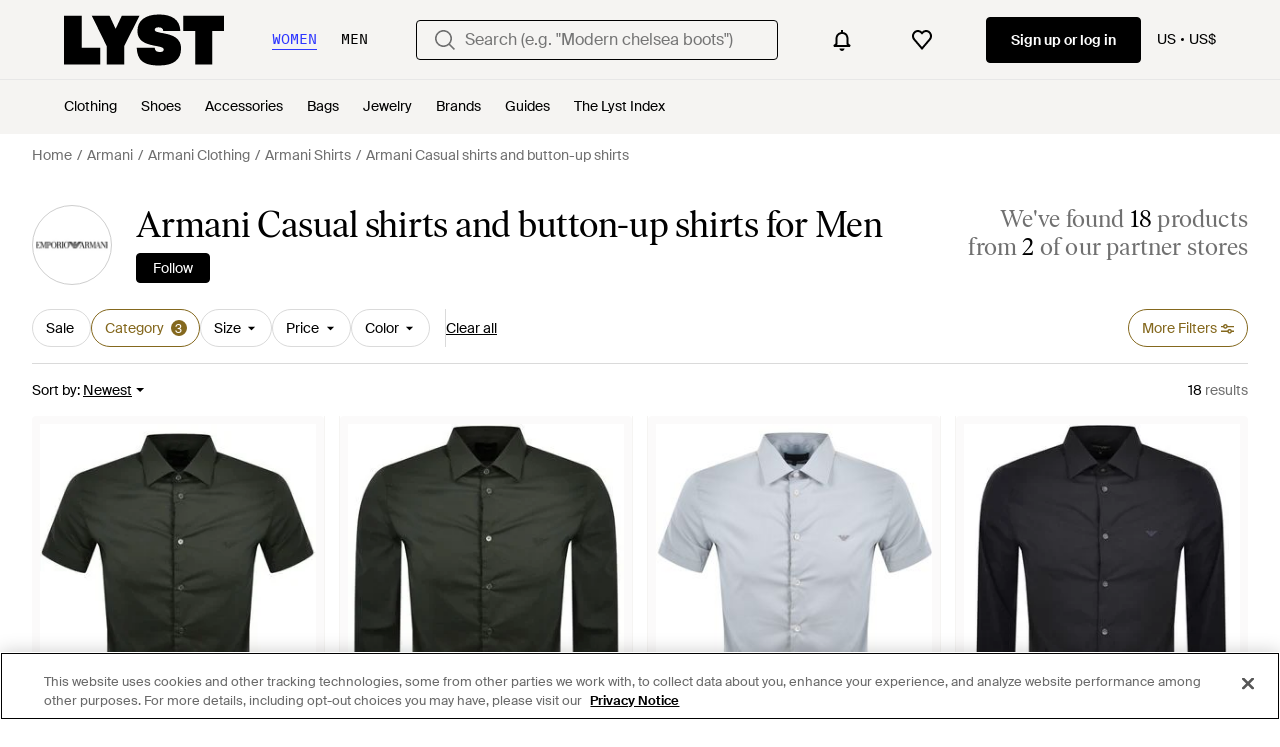

--- FILE ---
content_type: application/javascript
request_url: https://www.lyst.com/i18n/jsoni18n.js?bundle_ids=feeds.js,runtime.js&version=en_djangojs_8a96c05d1b5671783d9b490bf5d3868401c5201feae3bd967bf4ecd9431eceb1.zip&bundle_hash=2ff541e1740b46d9e2d03e7baeefd0864807d83b
body_size: 8703
content:
loadCatalog({"catalog": {"settings.account.subscriptions.notifications.description": "Instant notifications when items you liked go on sale or come back in stock", "feed.filters.more_filters_title": "More Filters", "footer.links_categories": "Categories", "oos_product.get_notified_when_back_in_stock_btn": "Get Notified When Back in Stock", "settings.account.subscriptions.title": "Email updates", "product.buy_area.official_store.label": "Official store", "settings.change_password.title": "Change password", "product_card.sold_out": "Sold out", "in_stock_product.details": "Product details", "settings.account.form.subscriptions.off": "Off", "header.search.placeholder_for_women": "Search (e.g. \"Modern chelsea boots\")", "account.register.return_lead_btn_follow_products_store": "Follow store", "app_download_small_banner.general.title": "Get the Lyst App", "member_signup.modal.on_sale.title": "Be\ufeffcome a Lyst member to get price alerts on items you love.", "general.mens": "Men's", "settings.account.gender.update_successful": "Your shopping preferences have been updated", "footer.help_info.terms_and_conditions_link": "Terms & conditions", "account.register.incorrect_email.label": "Incorrect email format. Please try again.", "feeds.empty_message": "Sorry, no matching items found.", "general.more": "More", "storefront.modal.title.seller_details": "About the Seller", "account.password_reset_confirmation_failed.title": "Password reset confirmation failed", "in_stock_product.saved": "Saved", "general.change": "Change", "account.no_email_received_reset_link.label": "Didnt receive the email?", "general.show_more": "Show more", "promotion_message.promotion_text.single_active_promotion": "1 Active Promotion", "error.oos_modal.title": "This product is out of stock", "footer.mobile.image_alt_text": "Download on the App Store", "new_login.email_permission_modal.body": "Get insider intel on what's new, what's hot and what's about to sell out. We'll keep track of any changes in price or stock levels so you never miss out on your favorite items.", "feed.store_updates.cta": "Follow", "footer.help_info.responsible_sourcing": "Responsible sourcing policy", "product.buy_area.compare_count_prices.cta": "Compare {count} prices", "settings.account.set_password_prompt": "You have not set a password for this account. Perhaps you're logged in via Facebook or Google? To update your account settings you'll first need to <em><a {password_reset_link_props}>reset your password</a></em>.", "burger_menu.country_selector.currently_selected": "Country & shipping: {country} - {currency_indicator}", "input.field.required": "Please fill in this field.", "account.register.form.enter_email.placeholder": "Enter your email address to login or register", "settings.account.country.description": "This will tailor your experience, showing you the type of products most suited to you", "follow_button.label.follow": "Follow", "oos_product.info_callout_affiliate_multiple_retailers": "Over 600 retailers checked today. Last seen at {retailer_name} and {retailer_count} others.", "general.sponsored_label": "Sponsored", "account.settings.password_min_length": "Please lengthen this text to {min_chars_count} characters or more.", "account.all_benefits.value_prop.label": "Get alerts on items, Save your searches, Create a wishlist", "privacy_policy.california_privacy_rights.do_not_sell_or_share.label": "Do not sell or share my personal information", "checkout.error.buy_now.message": "We're sorry, but it looks like something's gone wrong during the payment attempt. Please try again.\n\nYou have not been charged for this transaction.", "checkout.error.unsupported_card.title": "Your card is not supported", "footer.help_info.developers_link": "Developers", "footer.international.title": "International", "product.breadcrumbs.subcategory_by_designer": "{designer_name} {product_subcategory}", "feed.header.template_size_for_men_category": "{country} Size {size_number} {category} for Men", "promotion_message.previously_expired_promotions_number": "Previously Expired Promotions ({number})", "account.set_password_contain_1_special.label": "1 special character", "footer.links_about_us": "About us", "footer.help_info.refund_policy_link": "Refund policy", "account.set_password_contain_1_lower.label": "1 lowercase letter", "footer.follow_us.instagram_tooltip": "Lyst on Instagram", "feed.filters.mobile_cancel_btn_text": "Cancel", "app_download_small_banner.better_in_the_app.description": "Lyst is even better in the app", "footer.help_info.private_sellers_link": "Buying from Individuals", "product.related_products.related_searches": "Related searches", "in_stock_product.compare_prices.retailer_title": "Retailer", "account.register.return_lead_btn_follow_products_designer": "Follow designer", "designer_updates.get_updates_designer_category.in_spans": "Get updates about <br><span {designer_name_span_props}>{designer_name} {product_taxonomy}</span>", "general.skip_navigation.label": "Skip navigation", "in_stock_product.store_comparison_title": "Store comparison", "promotion_message.designer.expires_label": "Expires", "checkout.page_title": "Checkout", "feed.page_title.type_for_gender_color.designer": " {for_gender} {color} {designer_name} {product_type}", "product.buy_area.lyst_shop_partner": "Lyst Shop Partner", "footer.help_info.become_a_partner_link": "Become a partner", "account.reset_password.desc": "Create a password that is at least 8 characters long. Don't use a password you've used before.", "feed.filter.all_filters": "All filters", "feed.following_store_or_brand.label": "Following", "feed.filters.clear_btn_text": "Clear", "oos_product.info_callout_affiliate": "Over 600 retailers checked today. Last seen at {retailer_name}.", "storefront.joined_date": "Joined {date}", "settings.account.form.confirm_new_password_label": "Confirm new password", "survey_terms_and_conditions.title": "Lyst survey sweepstakes official rules", "password_reset_complete.website_link.text": "Log in the website", "in_stock_product.see_size_information": "See size information", "promotion_message.promotion_text.active_promotions": "{number} Active Promotions", "paginated_carousel.next_btn_txt": "Next", "member_signup.modal.in_stock.title": "Become a Lyst member to source iconic pieces with intelligent price alerts.", "general.free_shipping": "Free shipping", "feed.product_count.label": ["{count} product", "{count} products"], "wishlist_items.current_user_not_saved_items_desc1": "Add your favorite products to your wishlist and they'll appear here", "general.learn_more_seller": "Learn more about this seller", "product.buy_area.size_picker.supply_label": "*Products are supplied from different stores depending on sizing and stock, the sizing conventions may differ depending on the store.", "product.related_products.show_me_more": "Show more", "feed.created_by_lyst.label": "Created by Lyst", "settings.account.gender.update_failed": "Problem updating your shopping preferences", "promotion_message.promotion_text.copied_to_clipboard": "Copied to Clipboard", "oos_product.back_in_stock_alert_is_active_title": "You'll be notified when it's back...", "header.product_search.label": "product search", "general.navigation_app_promo": "Join 200 million shoppers using Lyst", "in_stock_product.compare_prices.sizes_title": "Available sizes", "sale_feed.title.product_taxonomy_for_designer_and_gender": "{for_gender} {designer_name} {product_taxonomy} On Sale", "feed.filters.top_level_category.band": "Band", "in_stock_product.see_more_related_btn_label": "See more", "product_card.promo_label.sale": "Sale", "product_edit_button.label": "Edit product", "product.breadcrumbs.type_for_gender": "{for_gender} {product_type}", "product.buy_area.checkout_lyst.label": "Checkout on Lyst", "feed.sort.mobile_btn_text": "Sort", "account.create_password.title": "Create a password", "app_download_small_banner.general.cta": "Open", "paginated_carousel.prev_btn_txt": "Previous", "product.buy_area.schema_size.label": "{schema_size} size", "feed.filters.top_level_category.shoes": "Shoes", "in_stock_product.compare_prices.shipping_and_size_tablet_title": "Shipping and size", "member_signup.member_save_products.title": "Lyst is even better when you are a member", "general.continue": "Continue", "promotion_message.promotions_text.use_code": "Use code:", "back_to_top": "Back to Top", "product.buy_area.more_like_this.label": "More like this", "product.buy_area.more_items_like_this.label": "See more items like this", "promotion_message.designer.promo_btn_text": "Promos", "product.buy_area.select_size.label": "Select size to see lowest price", "oos_product.alert_set_for_size": "Alert set for size", "general.back_btn_text": "Back", "account.log_in.title": "Log in", "product.breadcrumbs.type_by_designer_for_gender": "{for_gender} {designer_name} {product_type}", "lyst_type.retailer": "Store", "footer.help_info.intellectual_property_link": "Intellectual property", "product_card.product_description.label": "product description", "related_products.main_heading": "Related to", "footer.help_info.s172_statement": "s172 statement", "in_stock_product.size_and_fit": "Size & fit", "header.user_dropdown.sign_out": "Sign out", "product.buy_area.buy_now": "Buy now", "account.save_new_password.cta": "Save new password", "designer_updates.get_designer_updates_btn_text": "Follow", "in_stock_product.designer_category_link": "Shop more {designer}", "storefront.shipping_info.days": "{days} Delivery Available", "burger_menu.language_selector.title": "Language", "promotion_message.currently_active_promotions": "Currently Active Promotions", "oos_product.create_back_in_stock_alert_btn_text": "Alert me", "checkout.error.unsupported_card.message": "Please try a different payment method.\n\nYou have not been charged for this transaction", "account.set_password_contain.title": "Your password should contain at least:", "general.filters": "Filters", "product.breadcrumbs.subcategory_for_gender": "{for_gender} {product_subcategory}", "product.buy_area.size_stock_disclaimer": "For the latest stock status, size availability and promotions please check directly with {retailer_name}", "product.buy_area.excluding_shipping_info.label": "Excl. {shipping_cost_format} shipping", "app_landing.scan_code.title": "Scan the code on your phone", "product_card.more_colors_available": "More colors available", "oos_product.product_details_photos_title": "Gallery", "feed.filters.top_level_category.cup": "Cup", "account.set_password_contain_8_characters.label": "8 characters", "in_stock_product.compare_prices.see_more_prices_cta_singular": "See {count} more price", "feed.header.template_color_all": "{color} {category_name}", "account.confirm_your_password.label": "Confirm your password", "price_comparison.prices_between": "Prices between {min_price} - {max_price}", "app_landing.scan_code.desc": "Open the camera on your phone to scan and download the Lyst app for free", "burger_menu.country_selector.title": "Country or Region", "product.buy_area.offer_available.link": "Offer available", "feed.max_price_slider.aria_label": "Maximum price slider button", "footer.links_lyst_news": "Lyst News", "general.see_all": "See all", "footer.links_lyst_insights": "Lyst Insights", "member_signup.modal.aspirer_acquisition.title": "27,000 brands. One choice.", "is_product.shop_now.app_overlay_block.title_1": "Always get to the best price faster in the App", "in_stock_product.compare_prices_text_link": "Compare prices ", "settings.account.form.subscription.notifications.label": "Notifications", "product.buy_area.alert_me_size.label": "Alert me", "account.register.only_fashion_website.title": "The only fashion site you need", "settings.account.form.new_password_label": "New password", "error.general_modal.description": "We're sorry, but it looks like something's gone wrong.\n\nPlease try again later.", "feed_pagination.summary_showing_products": "Showing {current_product_count} of {total_product_count}", "product.breadcrumbs.category_for_gender": "{for_gender} {product_category}", "is_product.shop_now.app_overlay_block.title_3": "Find sales faster for the brands you love", "account.register.legal_agreement.sign_up_checkbox_label": "I would like to hear about products, services, and sales, including personalized email alerts from Lyst. You can unsubscribe at any time.", "app_header_menu.brands_a_z": "Brands A-Z", "account.resend_login_link.desc": "We have just sent an email to {user_email_address} to login. Check your inbox.", "settings.account.subscriptions.promotions.description": "Occasional special promotions and discounts from the stores you love to shop", "account.register.email_link_sign_in.cta": "Email me a link to sign in", "checkout.delivery_method.header": "Delivery Method", "feed.filters.no_gender": "What gender are you shopping today?", "account.resend_reset_link.desc": "We have just sent an email to {user_email_address} to reset your password. Check your inbox.", "feed.filters.price_low_high": "Price (low to high)", "header.gender.men": "Men", "burger_menu.my_list_section_title": "My Lyst", "lyst_type.designer": "Brand", "feed.filters.newest": "Newest", "site_links.view_all": "View all", "footer.help_info.modern_slavery_statement": "Modern slavery statement", "error.checkout.size_needed": "Please select a size to checkout", "price_comparison.price_options": "Price Options", "feed.filters.discount_high_low": "Discount (high to low)", "account.register.legal_agreement.sign_up_opt_in_terms_us_version": "By creating an account, you consent to Lyst\u2019s <a {terms_and_conditions_link_props}><em>Terms & Conditions</em></a> and you agree to receive email updates from Lyst. To learn more about how Lyst uses and protects your personal data, please read Lyst\u2019s <a {privacy_policy_link_props}><em>Privacy Policy</em></a>.", "settings.account.gender.title": "What do you mainly shop for?", "settings.account.form.email_label": "Email", "general.more_information": "More Information", "member_signup.dont_shop_around": "Don't shop around.", "footer.help_info.code_of_conduct": "Code of conduct", "account.set_country": "Set your country", "oos_product.tracking_single_retailer_notification": "Tracking 1 Retailer", "account.send_reset_link.cta": "Send reset link", "account.reset_password.title": "Reset your password", "feed.filter.no_size_message": "Try a different category to filter by size", "product.buy_area.select_size_menu.title": "Select a size", "settings.account.subscriptions.receiving_emails_to": "You currently receive email updates to <b>{email}</b>.", "product.breadcrumbs.category_by_designer_for_gender": "{for_gender} {designer_name} {product_category}", "feed.filters_size_category_first.description": "To filter by size, please select a category first", "account.create_account.title": "Create an account", "feed.filters.view_items_label": "View items", "header.navigation.sign_in_log_in.cta": "Sign up or log in", "feed_sort.option_label.last_saved": "Last Saved", "account.set_password_contain_1_upper.label": "1 uppercase letter", "settings.account.form.subscription.newsletters.label": "Newsletters", "promotion_message.designer.expired_label": "Expired", "account.invalid_password_format.label": "Invalid password format", "account.resend_reset_link.title": "Email link sent", "oos_product.tracking_mutiple_retailers_notification": "Tracking Across {retailer_count} Retailers", "new_login.email_permission_modal.title": "We send great emails", "feed.header.template_size_for_women_category": "{country} Size {size_number} {category} for Women", "account.forgot_password.link": "Forgot password", "checkout.error.payment_method.message": "We're sorry, but it looks like something's gone wrong. Please try again.\n\nYou have not been charged at this point.", "password_reset_complete.title": "You have a new password!", "settings.account.form.gender.menswear": "Menswear", "product.breadcrumbs.category_by_designer": "{designer_name} {product_category}", "search.suggestions.recent_searches.label": "Recent searches", "footer.follow_us.x_tooltip": "Lyst on X", "product.buy_area.sizes_more_count.label": "+ {count} More", "product.view_seller_details": "View Seller Details", "in_stock_product.compare_prices.price_and_retailer_tablet_title": "Price and retailer", "in_stock_product.compare_prices.store_title": "Store information", "settings.account.subscriptions.newsletters.description": "Personalised recommendations from your favourite brands and saved searches", "general.womens": "Women's", "settings.account.help.contact_us": "Contact us", "is_product.shop_now.app_overlay_block.title_4": "Track this item and get sale alerts all in one place", "in_stock_product.related": "Related", "account.set_country_btn_text": "Set country", "account.password_reset_confirmation_failed.desc": "The password reset link is incorrect or has already been used.", "homepage.module_value_props_sign_up_button": "Sign up", "settings.account.country.update_failed": "Problem updating your location", "in_stock_product.size_and_fit_text": "For up-to-date size availability and fit information, please visit the retailer.", "product.product_more_details_try_instead": "Not your style? Try these instead:", "feeds.curated_products.related_category": "Related Categories", "in_stock_product.compare_prices.see_retailer_available_sizes": "See retailer for available sizes", "create_lyst.categories.option.one_category.category_select_placeholder": "Select category", "footer.follow_us.facebook_tooltip": "Lyst on Facebook", "checkout.error.shipping_address_refused.message": "The retailer does not ship to this address.\n\nPlease try a different one.", "in_stock_product.or_separator": "or", "feed.filters.recommended": "Recommended", "product.buy_area.hide_offer.link": "Hide offer", "settings.account.password_change": "Change your password", "tooltip.wishlist": "Save to your wishlist and get price alerts.", "error.400.title": "Sorry, something went wrong.", "suggestion_card.shop_sale_btn_label": "Shop sale", "header.search.placeholder_for_men": "Search (e.g. \"Low profile sneakers\")", "app_landing.available_ios.label": "Available on iOS and Android", "settings.account.save_success_alert_txt": "Your account has been updated", "feed.filters.top_level_category.bottoms": "Bottoms", "in_stock_product.size_guide": "Size guide", "wishlist.signup_overlay_cta": "Sign up to create wishlist", "storefront.shipping_info.country": "Ships to {country}", "footer.mobile.text": "Learn about the Lyst app for iPhone, iPad and Android.", "feed.filters.top_level_category.tops": "Tops", "product.buy_area.lowest_price.label": "Lowest price", "settings.account.title": "Account settings", "settings.account.help.account_faq": "Account FAQ", "product.breadcrumbs.type_by_designer": "{designer_name} {product_type}", "member_signup.modal.out_of_stock.title": "Be\ufeffcome a Lyst member and we'll tell you when this item comes back in stock.", "feed.header.template_material_all": "{material} {category_name}", "general.similar_items": "Similar items", "checkout.payment.header": "Payment", "error.500.title": "Sorry, something went wrong.", "search.suggestions.top_result.label": "Top Result", "new_login.email_permission_modal.cta": "Sign me up", "account.error.email_password_combination.label": "We couldn't find this email & password combination. Please try again", "feed.retailers_count.label_v2.in_spans": ["from <span {count_span_props}>{count}</span> of our partner stores", "from <span {count_span_props}>{count}</span> of our partner stores"], "feed.page_title.subcategory_color.designer": "{color} {designer_name} {product_subcategory}", "feed.page_title.template_color_no_discount_designer": "{color} {designer_name} {category_name}", "feed.product_count.label_v2.in_spans": ["We've found <span {count_span_props}>{count}</span> product", "We've found <span {count_span_props}>{count}</span> products"], "feed.curated_products.looking_for_something.title": "Looking for something in particular?", "product.related_products.new_arrivals": "New arrivals", "product.buy_area.buy_direct_btn_text": "Buy direct", "member_signup.generic_member.title": "Lyst is better when you\u2019re a member. Log in or sign up to become a fashion insider.", "account.send_email_reset_password.title": "We will email you a link to reset your password", "general.read_less": "Read less", "in_stock_product.sponsored_by_retailer": "Sponsored by {retailer_name}", "settings.account.country.update_successful": "Your location has been updated", "designer_shop.designer_gender_page_title": "{for_gender} {designer_name}", "feed.min_price_slider.aria_label": "Minimum price slider button", "error.general_modal.title": "Something's gone wrong", "feed.filters.top_level_category.outerwear": "Outerwear", "account.register.follow_products_deals_store.title": "Follow new products and deals from {retailer_name}", "product_card.promo_label.low_stock": "Low Stock", "account.resend_reset_link.cta": "Resend email link", "in_stock_product.compare_prices.compare_prices_desc": "The best prices we've found across 450 stores.", "footer.links_careers": "Careers", "oos_product.signup_bis_alert_set.button": "Back in stock alert set", "general.read_and_shop": "Read & shop", "settings.account.help.help_centre": "Help center", "product_card.promo_label.trending": "Trending", "in_stock_product.retailer_promotion_terms_link": "{retailer_name} promotion terms apply", "designer_updates.get_updates_designer.in_spans": "Get updates about <br><span {designer_name_span_props}>{designer_name}</span>", "account.register.login_here.link": "Log in here", "in_stock_product.compare_prices.out_of_stock_option": "Out of stock", "oos_product.info_callout_affiliate_two_retailers": "Over 600 retailers checked today. Last seen at {retailer_name} and 1 other.", "account.register.legal_agreement.sign_up_and_subscribe_terms": "By creating an account and subscribing to our email communications, you consent to Lyst\u2019s <a {terms_and_conditions_link_props}><em>Terms & Conditions</em></a>. To learn more about how Lyst uses and protects your personal data, please read Lyst\u2019s <a {privacy_policy_link_props}><em>Privacy Policy</em></a>.", "in_stock_product.from_retailer": "From {retailer_name}", "general.about_retailer": "About {retailer_name}", "cookie_notification.cookie_settings.title": "Cookie Settings", "settings.account.help.title": "Need help", "feed.filters.mobile_clear_all_btn_text": "Clear all", "in_stock_product.compare_prices.price_title": "Price", "feed.filters.top_level_category.suits_and_tailoring": "Suits and Tailoring", "account.set_password_contain_1_number.label": "1 number", "checkout.buy_now": "Buy now", "product.buy_area.excluding_shipping_free_over.label": "Excl. {shipping_cost_format} shipping (free on orders over {free_shipping_threshold})", "footer.follow_us.tiktok_tooltip": "Lyst on Tiktok", "account.register.welcome_back.title": "Welcome back, log in to your account", "feed.page_title.type_color.designer": "{color} {designer_name} {product_type}", "burger_menu.country_selector": "Country: {country} - {currency_indicator}", "member_signup.modal.aspirer_acquisition.subtitle": "Whether you're chasing the moment or building a forever wardrobe, Lyst is here for it. Sign up to receive expert fashion insights and shop smarter with Lyst.", "account.register.follow_products_deals_designer.title": "Follow new products and deals from {designer_name}", "app_header_menu.popular_brands": "Popular Brands", "burger_menu.language_selector": "Language: {language}", "settings.account.gender.description": "This will tailor your experience, showing you the type of products most suited to you", "search.suggestions.other_suggestions.label": "Other Suggestions", "product_card.not_available_in_your_country": "Not available in your country", "in_stock_product.from_retailer.in_spans": "<span {from_span_props}>From</span> <span {retailer_name_span_props}>{retailer_name}</span>", "oos_product.create_back_in_stock_alert_body": "We check over 450 stores daily. Be the first to know when it comes back in stock.", "header.gender.women": "Women", "footer.help_info.privacy_and_cookie_policy_link": "Privacy & cookie policy", "account.register.return_lead_btn_follow_search": "Follow search", "price_comparison.compare_prices": "Compare Prices", "curated_ads.curated_by_lyst": "Curated by Lyst", "account.register.sign_up_with_provider": "Continue with {social_auth_provider}", "checkout.shipping_billing_form.header": "Shipping & Billing Address", "feed.header.template_color": "{for_gender} {color} {category_name}", "product.buy_from_store": "Buy from Store", "feed.page_title.subcategory_for_gender_color.designer": "{for_gender} {color} {designer_name} {product_subcategory} ", "sale_feed.title.product_taxonomy_for_gender": "{for_gender} {product_taxonomy} On Sale", "footer.help_info.shipping_policy_link": "Shipping policy", "feed.browse_title": "Browse", "oos_product.hero.btn": "See similar products", "feed.filters.category.all_categories": "All Categories", "promotion.button.see_all": "See All", "settings.account.updating": "Updating your settings", "feed.filters.top_level_category.dresses": "Dresses", "feed.filters.top_level_category.underwear": "Underwear", "settings.account.subscriptions.update_successful": "Your settings have been updated", "oos_product.create_back_in_stock_alert_title": "Get notified when it's back...", "feed.omnibus_fashionclip_disclaimer.label": "These results may be powered by experimental algorithms and AI. Send us your feedback <a {omnibus_link_props}>here</a>.", "in_stock_product.sizes_heading": "Sizes in stock", "settings.account.subscriptions.update_failed": "There was a problem updating your settings", "storefront.modal.button.visit_full_store": "Visit full store", "in_stock_product.out_of_stock_size": "Don't see your size?", "general.less": "Less", "password_reset_complete.app_link_cta.text": "Log in the app", "footer.help_info.contact_link": "Contact", "in_stock_product.compare_prices.see_more_prices_cta": "See {count} more prices", "footer.help_info.returns_policy_link": "Returns policy", "oos_product.info_callout_icon": "We checked over 600 retailers today for you, and this item is currently unavailable.", "sale_feed.title.product_taxonomy_for_designer": "{designer_name} {product_taxonomy} On Sale", "toast.item_added_to_wishlist": "Item added to wishlist.", "product.buy_area.see_more_sizes": "Click to see more sizes", "feed.filters.color_title": "Color", "account.register.or_no_password.label": "Or don't have a password?", "feed.filter.results_amount_partner_label": ["from <span {partner_amount_span_props}>{partner_amount}</span> partner", "from <span {partner_amount_span_props}>{partner_amount}</span> partners"], "general.show_less": "Show less", "general.read_more": "Read more", "feed.filters.category.view_all_category_name": "View all {category_name}", "terms_conditions.terms_conditions_text.view_tcs": "View T&Cs", "burger_menu.more_category_link": "More", "follow_button.label.following": "Following", "error.oos_modal.description": "We're sorry, but this size is currently out of stock.\n\nPlease try again later.", "settings.account.form.subscription.promotions.label": "Promotions", "product.breadcrumbs.subcategory_by_designer_for_gender": "{for_gender} {designer_name} {product_subcategory}", "account.register.legal_agreement.sign_up_opt_in_terms": "By creating an account, you consent to Lyst\u2019s <a {terms_and_conditions_link_props}><em>Terms & Conditions</em></a>. To learn more about how Lyst uses and protects your personal data, please read Lyst\u2019s <a {privacy_policy_link_props}><em>Privacy Policy</em></a>.", "promotion_message.promotion_text.limited_time_promotion": "Limited-time promotion", "feed.filter.category_size_error": "Sorry, we can\u2019t find any sizes for this category", "account.register.return_lead_title_follow_search": "Follow new search results for \"{search_terms}\"", "account.two_passwords_no_match.label": "The two password fields do not match.", "footer.help_info.help_center_link": "Help center", "general.next_btn": "Next", "promotion.button.load_more": "Load More", "storefront.verified.disclaimer": "The verified badge means that an account has been verified based on their activity across our product.", "general.close": "Close", "account.register.already_member.label": "Looks like you are already a member!", "feed.filters.sort_by": "Sort by", "account.authentication.password": "Password", "oos_product.oos.label": "Out of stock", "footer.help_info.title_variant_b": "Help and info", "sale_feed.header.designer_for_gender": "{for_gender} {designer_name} on Sale", "general.integer_with_percent_symbol": "{integer}%", "checkout.error.bad_domain.message": "We could not recognise this as a valid address.\n\nPlease check it again or try a different one.", "feed.filters.no_size_selected": "No sizes selected", "general.select": "Select", "feed.header.template_material": "{for_gender} {material} {category_name}", "account.email_sent_check_inbox.label": "Email link successfully sent. Check your inbox", "feed.omnibus_disclaimer.label": "Commission paid to Lyst and other benefits may affect a product's ranking in this search. For more information on how we rank products click <a {omnibus_link_props}>here</a>.", "feed.filter.results_amount": ["<span {results_amount_span_props}>{results_amount}</span> result", "<span {results_amount_span_props}>{results_amount}</span> results"], "save_for_later.cta.variant_b": "Track deals", "storefront.articles.title": "Featured in", "feed.filters.price_high_low": "Price (high to low)", "in_stock_product.compare_prices.compare_prices_title": "Compare all prices", "oos_product.info_callout_no_retailers": "We checked over 600 retailers today for you, and this item isn\u2019t available in your region.", "feed.editorial.recommended": "Recommended for You", "general.previous_btn": "Previous", "settings.account.form.gender.womenswear": "Womenswear", "settings.account.form.subscriptions.on": "On", "feed.filters.category.view_all_categories": "View all categories", "settings.account.form.current_password_label": "Current password *", "member_signup.member_products_love.title": "Lyst is better when you\u2019re a member. Log in or sign up to save products you love", "footer.help_info.product_ranking_link": "Product ranking information", "in_stock_product.lyst_promotion_terms_link": "Lyst promotion terms apply", "oos_product.select_size_for_personalized_alerts": "Select Your Size for Personalised Alerts", "header.country_picker.label": "country picker", "sale_feed.header.designer": "{designer_name} on Sale", "checkout.error.payment_refused.message": "Please review your details or try another payment method. If you continue to see the error, please contact your bank.\n\nYou have not been charged for this transaction.", "product.buy_area.store_size.label": "Store size", "checkout.error.payment_refused.title": "Your payment didn't go through", "footer.help_info.payments_link": "Payments", "general.or": "or"}, "formats": {"DECIMAL_SEPARATOR": ".", "THOUSAND_SEPARATOR": ",", "NUMBER_GROUPING": 3}, "plural": "(n != 1)"})